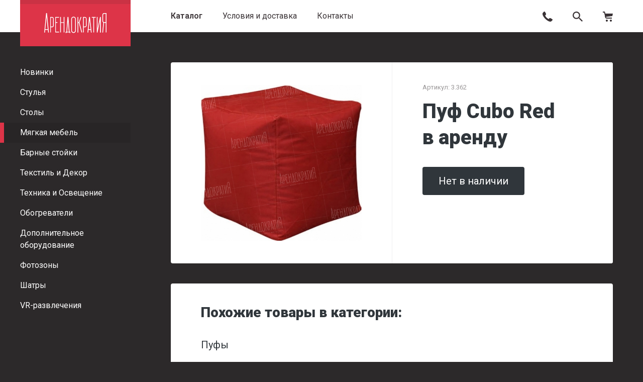

--- FILE ---
content_type: text/html; charset=UTF-8
request_url: https://www.arendokratia.ru/product/362
body_size: 4946
content:
<!DOCTYPE html>
<html xmlns="http://www.w3.org/1999/xhtml" xml:lang="ru" lang="ru">
    <head>
    	<meta http-equiv="Content-Type" content="text/html; charset=utf-8"/>
    	<title>Пуф Cubo Red в аренду</title>
      	<base href="https://www.arendokratia.ru/"/>
      	<meta name="viewport" content="width=device-width, initial-scale=1"/>
      	<link rel="canonical" href="https://www.arendokratia.ru/product/362"/>        
        
        <!-- Google Tag Manager -->
        <script>(function(w,d,s,l,i){w[l]=w[l]||[];w[l].push({'gtm.start':
        new Date().getTime(),event:'gtm.js'});var f=d.getElementsByTagName(s)[0],
        j=d.createElement(s),dl=l!='dataLayer'?'&l='+l:'';j.async=true;j.src=
        'https://www.googletagmanager.com/gtm.js?id='+i+dl;f.parentNode.insertBefore(j,f);
        })(window,document,'script','dataLayer','GTM-P6MHDFH');</script>
        <!-- End Google Tag Manager -->
        
        <script src="static/jquery.min.js?v2020-01-04"></script>
      	<script src="static/sticky-sidebar.js"></script>
    	<script src="static/ResizeSensor.js"></script>
        <script src="static/default.js?v2020-07-19"></script>
      	<script src="static/screen.js?v2022-01-01"></script>
        
      	<script src="static/lazyload.min.js?v2020-01-04"></script>
        <script src="https://mod.calltouch.ru/init.js?id=6g8jds2u"></script>
      	<link href="static/screen.css?v2022-11-01" rel="stylesheet" type="text/css" />
      	
        <link href="static/favicon.png" rel="icon" type="image/png"/>
        <link href="static/manifest.json" rel="manifest"/>
        <link rel="alternate" media="only screen and (max-width: 640px)" href="https://m.arendokratia.ru/product/362"/>
      
        <meta name="theme-color" content="#2c292a"/>
      	<meta name="description" content=""/>
      	<meta name="image" content="https://www.arendokratia.ru/static/share1.jpeg"/>
        <meta name="twitter:card" content="summary"/>
        <meta name="twitter:title" content="Пуф Cubo Red в аренду"/>
        <meta name="twitter:description" content=""/>
        <meta property="og:title" content="Пуф Cubo Red в аренду"/>
        <meta property="og:description" content=""/>
        <meta property="og:url" content="https://www.arendokratia.ru/product/362"/>
        <meta property="og:site_name" content="АрендократиЯ"/>
        <meta property="og:locale" content="ru_RU"/>
      
        <meta name="twitter:image:src" content="https://www.arendokratia.ru/static/share1.jpeg"/>
        <meta property="og:type" content="website"/>
        <meta property="og:image" content="https://www.arendokratia.ru/static/share1.jpeg"/>
        

    </head>
    <body>
        <!-- Google Tag Manager (noscript) -->
        <noscript><iframe src="https://www.googletagmanager.com/ns.html?id=GTM-P6MHDFH"
        height="0" width="0" style="display:none;visibility:hidden"></iframe></noscript>
        <!-- End Google Tag Manager (noscript) -->        
        <svg xmlns="http://www.w3.org/2000/svg" width="0" height="0"><symbol id="arr-prev-next" viewBox="0 0 24 44"><path d="M21.867 24.108L2.691 43.284.569 41.163l19.177-19.177L.596 2.837 2.718.716 24.002 22l-2.121 2.121-.014-.013z"/></symbol><symbol id="play" viewBox="0 0 100 100"><path d="M 90,50 10,90 10,10 z"></path></symbol><symbol id="info" viewBox="0 0 510 510"><path d="M229.5,382.5h51v-153h-51V382.5z M255,0C114.75,0,0,114.75,0,255s114.75,255,255,255s255-114.75,255-255S395.25,0,255,0z M255,459c-112.2,0-204-91.8-204-204S142.8,51,255,51s204,91.8,204,204S367.2,459,255,459z M229.5,178.5h51v-51h-51V178.5z"/></symbol><symbol id="delete" viewBox="0 0 16 16"><path d="M2,5 L14,5 L14,13 C14,14.1045695 13.1045695,15 12,15 L4,15 C2.8954305,15 2,14.1045695 2,13 L2,5 Z M2,2 L14,2 C14.5522847,2 15,2.44771525 15,3 C15,3.55228475 14.5522847,4 14,4 L2,4 C1.44771525,4 1,3.55228475 1,3 C1,2.44771525 1.44771525,2 2,2 Z M5.5,0 L10.5,0 C10.7761424,-5.07265313e-17 11,0.223857625 11,0.5 C11,0.776142375 10.7761424,1 10.5,1 L5.5,1 C5.22385763,1 5,0.776142375 5,0.5 C5,0.223857625 5.22385763,5.07265313e-17 5.5,0 Z M5.5,7 C5.22385763,7 5,7.22385763 5,7.5 L5,12.5 C5,12.7761424 5.22385763,13 5.5,13 C5.77614237,13 6,12.7761424 6,12.5 L6,7.5 C6,7.22385763 5.77614237,7 5.5,7 Z M10.5,7 C10.2238576,7 10,7.22385763 10,7.5 L10,12.5 C10,12.7761424 10.2238576,13 10.5,13 C10.7761424,13 11,12.7761424 11,12.5 L11,7.5 C11,7.22385763 10.7761424,7 10.5,7 Z"/></symbol><symbol id="shopcart" viewBox="0 0 20 20"><path d="M20 4H5L4 0H0v2h2.5L4 7.5C4 14.028 7.002 14 8 14l10 .028V12H8c-1.5 0-1.5-.65-1.5-.997 0-.232.117-.485.66-.605L19 9l1-5zm-4 12c-1.125 0-2 .875-2 2s.875 2 2 2 2-.875 2-2-.875-2-2-2zm-8 0c-1.125 0-2 .875-2 2s.875 2 2 2 2-.875 2-2-.875-2-2-2z"/></symbol><symbol id="menu" viewBox="0 0 459 459"><path d="M0,382.5h459v-51H0V382.5z M0,255h459v-51H0V255z M0,76.5v51h459v-51H0z"/></symbol><symbol id="close" viewBox="0 0 357 357"><polygon points="357,35.7 321.3,0 178.5,142.8 35.7,0 0,35.7 142.8,178.5 0,321.3 35.7,357 178.5,214.2 321.3,357 357,321.3 214.2,178.5 "/></symbol><symbol id="search" viewBox="0 0 446.25 446.25"><path d="M318.75,280.5h-20.4l-7.649-7.65c25.5-28.05,40.8-66.3,40.8-107.1C331.5,73.95,257.55,0,165.75,0S0,73.95,0,165.75 S73.95,331.5,165.75,331.5c40.8,0,79.05-15.3,107.1-40.8l7.65,7.649v20.4L408,446.25L446.25,408L318.75,280.5z M165.75,280.5 C102,280.5,51,229.5,51,165.75S102,51,165.75,51S280.5,102,280.5,165.75S229.5,280.5,165.75,280.5z"/></symbol><symbol id="expand" viewBox="0 0 459 459"><path d="M229.5,71.4l81.6,81.6l35.7-35.7L229.5,0L112.2,117.3l35.7,35.7L229.5,71.4z M229.5,387.6L147.9,306l-35.7,35.7L229.5,459 l117.3-117.3L311.1,306L229.5,387.6z"/></symbol><symbol id="phone" viewBox="0 0 20 20"><path d="M2.936.238c.948-.567 1.707 0 2.023.442.758 1.199 1.39 2.587 2.086 3.849.126.694.126 1.136-.064 1.451-.505.505-1.01 1.01-1.517 1.514-1.137 1.325 5.752 8.14 7.016 7.067a36.5 36.5 0 0 0 1.517-1.577c.316-.127.822-.19 1.454 0 1.327.694 2.654 1.262 3.855 2.082.506.315 1.012 1.072.443 1.956-.57 1.072-1.707 1.703-2.592 2.587C11.47 22.51-2.563 8.504.408 2.825 1.23 2.005 1.862.87 2.936.238z"/></symbol><symbol id="incart" viewBox="0 0 20 20"><path d="M7.5862579,14.0518083 L17.5494659,2.17811946 L19.464577,3.78508849 L9.50136901,15.6587774 L7.89439999,17.5738885 L1,11.7888 L2.60696902,9.87368887 L7.5862579,14.0518083 Z"/></symbol><symbol id="enlarge" viewBox="0 0 357 357"><path d="M51,229.5H0V357h127.5v-51H51V229.5z M0,127.5h51V51h76.5V0H0V127.5z M306,306h-76.5v51H357V229.5h-51V306z M229.5,0v51 H306v76.5h51V0H229.5z"/></symbol><clipPath id="check"><path d="M0,0 L36,0 L36,36 L0,36 L0,0 Z M15.5862579,22.0518083 L10.606969,17.8736889 L9,19.7888 L15.8944,25.5738885 L17.501369,23.6587774 L27.464577,11.7850885 L25.5494659,10.1781195 L15.5862579,22.0518083 Z"/></clipPath><symbol id="alert" viewbox="0 0 16 28"><path d="M3 0h11L8 11.966h8L0 28l4-14H0z"/></symbol><symbol id="chevron" viewbox="0 0 256 256"><polygon points="225.813,48.907 128,146.72 30.187,48.907 0,79.093 128,207.093 256,79.093"/></symbol></svg>
        <header><div class="main_nav">
                <h4 class="logo"><a href=".">АрендократиЯ</a></h4>
    	        <div class="search"><input id="query" autocomplete="off" class="f20" data-empty="Ничего не найдено" placeholder="Поиск &hellip;" type="search" name="query"/><button type="button" tabindex="-1" class="action toggle_search"><svg class="icon"><use xlink:href="#close"/></svg></button></div>
	            <ul><li><b>Каталог</b></li><li><a href="service">Условия и доставка</a></li><li><a href="contact">Контакты</a></li></ul><a id="feedback" class="action" title="Позвонить" href="contact"><svg class="icon"><use xlink:href="#phone"/></svg></a><label for="query" class="action toggle_search"><svg class="icon"><use xlink:href="#search"/></svg></label><a class="action" title="Оформление заказа" href="order"><ins></ins><svg class="icon"><use xlink:href="#shopcart"/></svg></a></div>
            <div class="suggest f20" id="suggest"></div>
        </header><main>
    <nav id="nav" class="sections"><a href="news"><!--noindex-->Новинки<!--/noindex--></a><a href="catalog/arenda-stuliev"><!--noindex-->Стулья<!--/noindex--></a><a href="catalog/arenda-stolov"><!--noindex-->Столы<!--/noindex--></a><a class="current" href="catalog/arenda-myagkoy-mebeli"><!--noindex-->Мягкая мебель<!--/noindex--></a><a href="catalog/arenda-barnyie-stojki"><!--noindex-->Барные стойки<!--/noindex--></a><a href="catalog/arenda-tekstilya"><!--noindex-->Текстиль и&nbsp;Декор<!--/noindex--></a><a href="catalog/arenda-sveta-i-tehniki"><!--noindex-->Техника и&nbsp;Освещение<!--/noindex--></a><a href="catalog/arenda-gazovih-obogrevatelei"><!--noindex-->Обогреватели<!--/noindex--></a><a href="catalog/dopolnitelnoe-oborudovanie"><!--noindex-->Дополнительное оборудование<!--/noindex--></a><a href="catalog/arenda-fotozony"><!--noindex-->Фотозоны<!--/noindex--></a><a href="catalog/shater-arenda"><!--noindex-->Шатры<!--/noindex--></a><a href="catalog/arenda-vr"><!--noindex-->VR-развлечения<!--/noindex--></a></nav>
  <section class="f20"><div class="product" itemscope="itemscope" itemtype="http://schema.org/Product"><div class="product_img carousel"><div class="carousel_image current" id="image-0"><picture><source srcset="//www.arendokratia.ru/media/0ce3d6a0f209a2e50fda5260949e8ac7/530.jpg" media="(min-width: 400px)"/><source srcset="//www.arendokratia.ru/media/0ce3d6a0f209a2e50fda5260949e8ac7/320.jpg" media="(max-width: 400px)"/><img src="//www.arendokratia.ru/media/0ce3d6a0f209a2e50fda5260949e8ac7/530.jpg" alt="Пуф Cubo Red в аренду" itemprop="image"/></picture></div><a data-target="#image-0" title="Пуф Cubo Red, Фото 1" href="product/362"></a><div class="carousel_arrows"><span class="carousel_arr_prev"><svg class="icon"><use xlink:href="#arr-prev-next"/></svg></span><span class="carousel_arr_next"><svg class="icon"><use xlink:href="#arr-prev-next"/></svg></span></div></div><div class="product_info"><h1><span itemprop="name">Пуф Cubo Red</span> в&nbsp;аренду</h1><span itemprop="productID" data-before="Артикул: ">3.362</span><p><button type="button" disabled="disabled">Нет в наличии</button></p></div></div><article><h3>Похожие товары в&nbsp;категории:</h3><nav class="similar"><a href="catalog/arenda-myagkoy-mebeli?filter=9&amp;source=similar">Пуфы</a></nav></article></section>
</main>
<script> var stickySidebar = new StickySidebar('#nav', {topSpacing: 124, minWidth: 1200});</script><footer>
            <address>
                <!--noindex-->
                <span class="copyright">&copy;&nbsp;АрендократиЯ, 2025</span>
                <span>Можно почти всё!</span>
                <!--/noindex-->
            </address>
            <div class="msg"></div>
            <div class="f13 privacy"><span><!--noindex-->Продолжая использовать наш сайт, вы даете согласие на&nbsp;обработку файлов Cookies и&nbsp;других пользовательских данных, в&nbsp;соответствии с&nbsp;<a href="policy">Политикой конфиденциальности</a>.<!--/noindex--></span></div>
        </footer>        <div class="dialog">
      
            <div class="dialog_inner" id="dialog-feedback">
                <article>
                  <div class="feedback f20">
                    <div class="feedback_call call_phone_1">
                        <a href="tel://+ 74951834595">+7 (495) 183-45-95</a>
                      </div>
                    <dl>
                      <dt>Часы работы</dt>
                      <dd>Ежедневно, 10:00&mdash;19:00</dd>
                    </dl>
                    <p class="msg">
                      <a href="https://t.me/arendokratia_bot" target="_blank" rel="nofollow noreferrer" class="telegram" title="Telegram"></a>
                      <a href="https://api.whatsapp.com/send?phone=79637869794" rel="nofollow noreferrer" class="whatsapp" title="WhatsApp">+7 (963) 786-97-94</a>
                    </p>
                  </div>
                </article>
            </div>
            <div class="dialog_inner dialog_inner_flex f20" id="dialog-enlarge"></div>
            <div class="dialog_close"><svg class="icon"><use xlink:href="#close"/></svg></div>
    
        </div>


      	<script src="static/salvattore.min.js"></script>

<!-- Yandex.Metrika counter -->

<script type="text/javascript" >
   (function(m,e,t,r,i,k,a){m[i]=m[i]||function(){(m[i].a=m[i].a||[]).push(arguments)};
   m[i].l=1*new Date();k=e.createElement(t),a=e.getElementsByTagName(t)[0],k.async=1,k.src=r,a.parentNode.insertBefore(k,a)})
   (window, document, "script", "https://mc.yandex.ru/metrika/tag.js", "ym");

   ym(88460343, "init", {
        clickmap:true,
        trackLinks:true,
        accurateTrackBounce:true,
        webvisor:true
   });
</script>
<noscript><div><img src="https://mc.yandex.ru/watch/88460343" style="position:absolute; left:-9999px;" alt="" /></div></noscript>
<!-- /Yandex.Metrika counter -->
  
	</body>
</html>

--- FILE ---
content_type: text/css
request_url: https://www.arendokratia.ru/static/screen.css?v2022-11-01
body_size: 8009
content:
@import url('https://fonts.googleapis.com/css?family=Roboto:900,600,400,300&subset=latin,cyrillic');


@keyframes appear {
  0% {
    transform:scale(0);
  }
  50% {
  	transform:scale(0);
  }
  100% {
    transform:scale(1);
  }
}

@keyframes rotate {
  0% {
    transform:rotate(0deg);
  }
  100% {
    transform:rotate(360deg);
  }
}

@keyframes slideup {
  0% {
    transform:translateY(60px);
    opacity:0;
  }
  50% {
  	opacity:1;
  }
  100% {
    transform:translateY(0);
  }
}

@keyframes fadein {
  0% {
    opacity:0;
  }
  100% {
  	opacity:1;
  }
}

*,*::before,*::after{box-sizing:border-box;-webkit-appearance:none;-moz-appearance:none;-webkit-text-size-adjust:100%;}
a,address,b,body,button,dd,div,dl,dt,fieldset,form,h1,h2,h3,h4,html,i,input,ins,li,menu,ol,p,td,textarea,th,var,ul{margin:0;padding:0;outline:none;text-decoration:none;font-size:1em;font-style:normal;font-weight:400;}
button,fieldset,hr,img,input,textarea{border:none;background-color:transparent;}
li{list-style:none;}

input::-webkit-input-placeholder{color:#9a9798;}
input::-webkit-outer-spin-button,
input::-webkit-inner-spin-button{margin:0;-webkit-appearance:none;-moz-appearance:none;}
input[type="search"]::-ms-clear, 
input[type="search"]::-ms-reveal {  display: none; width : 0; height: 0; }
input[type="search"]::-webkit-search-decoration,
input[type="search"]::-webkit-search-cancel-button,
input[type="search"]::-webkit-search-results-button,
input[type="search"]::-webkit-search-results-decoration { display: none; }

html{height:100%;}
body{background-color:#2c292a;color:#fff;font:16px/24px Roboto,sans-serif;-webkit-font-smoothing:antialiased;text-rendering:optimizeLegibility;}
body > svg{position:absolute;}
button,input,textarea{font-family:Roboto,sans-serif;font-size:inherit;line-height:inherit;}
a{color:inherit;font-weight:inherit;}
b{font-weight:600;}
button[data-after]::after{content:attr(data-after);display:inline-block;padding-left:12px;vertical-align:middle;}
img{width:100%;display:block;float:left;height:auto;}
h1{font-size:60px;line-height:80px;font-weight:900;margin-bottom:40px;width:100%;max-width:880px;}
h2{font-size:40px;line-height:52px;font-weight:900;margin-bottom:32px;width:100%;}
h2:not(:first-child){margin-top:80px}
h3{font-size:28px;line-height:36px;font-weight:900;margin-bottom:24px;width:100%;}
h3:not(:first-child){margin-top:40px}
hr{background-color:#efeff0;width:100%;margin:0;height:1px;}
p + p{margin-top:1.6em;}
p:empty{display:none;}

.rub{white-space:nowrap;}
.rub:not(:empty)::after{content:"\a0\20bd";display:inline-block;text-decoration:inherit;}
.icon{display:inline-block;position:relative;width:20px;height:20px;vertical-align:middle;pointer-events:none;fill:currentColor}

.indicator{display:none;}
.hide{display:none!important;}
.hide + .indicator{display:block;}

.dashed{display:flex;}
.dashed + .dashed{margin-top:.4em;}
.dashed::before{content:"\2014";margin-right:12px;}

.tmb{position:relative;background-repeat:no-repeat;background-position:center;background-size:cover;background-color:rgba(54,48,59,.05);padding:4px;overflow:hidden;border-radius:4px;display:flex;align-items:center;width:44px;height:44px;min-width:44px;}
.tmb80{min-width:80px;height:80px;padding:8px;}
.tmb120{min-width:120px;height:120px;padding:12px;}
.tmb img{position:relative;z-index:-1;outline:999px solid #fff;border-radius:2px;}
.tmb_current::after{content:"";position:absolute;bottom:0;left:0;width:100%;height:4px;background-color:#dd3448;z-index:1;}

.msg{margin-top:28px;max-height:60px;color:#fff;display:flex;}
.msg a{min-width:60px;height:60px;padding:0 20px 0 56px;line-height:60px;border-radius:30px;background-repeat:no-repeat;background-color:#dd3448;text-align:center;}
.msg a:empty{padding:0;}
.msg a + a{margin-left:24px;}

.disabled{opacity:.5;transition:opacity .25s;}

.instagram{background-image:url('msg.png');background-position:0 0;}
.facebook{background-image:url('msg.png');background-position:-40px 0;}
.telegram{background-image:url('msg.png');background-position:-120px 0;}
.whatsapp{background-image:url('msg.png');background-position:-180px 0;}

header{color:#3a3336;min-width:1024px;z-index:9;top:0;left:0;right:0;position:fixed;white-space:nowrap;display:flex;flex-direction:column;user-select:none;} 
main{display:flex;align-items:flex-start;margin-top:124px;min-height:calc(100vh - 225px);border-bottom:1px solid #141414;}
section{padding:0 60px 80px;flex:auto;max-width:1680px;overflow-x:hidden;}
section:only-child{max-width:none;padding-left:80px;padding-right:80px;}
section > h2,
section > p{max-width:700px;}
article{background-color:#fff;border-radius:4px;display:flex;width:100%;max-width:1304px;flex-wrap:wrap;color:#30363b;overflow:hidden;}
article + article,
.product + article{margin-top:40px;}
article h1,
.contacts h1,
.product h1,
.stack_group h1{margin-bottom:32px;font-size:40px;line-height:52px;}
article h3{margin:40px 60px 32px;}

footer{width:100%;align-items:flex-start;padding:40px 60px 40px 40px;border-top:1px solid #3d3d3d;color:#9a9798;display:flex;}
address{width:260px;white-space:nowrap;padding:8px 0;}

.copyright{display:block;color:#fff;}

footer .msg{flex:auto;height:40px;margin:0 40px;white-space:nowrap;}
footer .msg a{line-height:40px;min-width:40px;height:40px;padding:0 20px;border-radius:20px;background-size:160px 40px;background-color:rgba(0,0,0,.1);}
footer .msg a + a{margin-left:20px;}

footer .privacy a{color:#fff;white-space:nowrap;}

/* Main nav START */

.logo{width:0;min-width:220px;min-height:72px;position:absolute;text-align:center;background-repeat:no-repeat;background-color:#dd3448;background-size:100% 8px,auto;background-image:linear-gradient(rgba(44,41,42,.1),rgba(44,41,42,.1)),url('logo.svg');background-position:top,center;height:92px;z-index:2;transition-property:height,background-size;transition-duration:.25s;transition-delay:.25s;text-indent:-9999px;overflow:hidden;white-space:nowrap;}
.logo a{position:absolute;left:0;top:0;bottom:0;right:0;}

.main_nav{display:flex;padding:0 40px;height:64px;min-height:64px;line-height:64px;background-color:#fff;box-shadow:0 0 8px #2c292a;overflow-x:hidden;}
.main_nav ul{flex:auto;overflow:hidden;position:relative;order:2;padding:0 40px;}
.main_nav li{display:inline-block;}
.main_nav li + li{margin-left:40px;}
.main_nav a{display:inline-block;}
.main_nav .action{padding:0 20px;margin-left:0;flex:none;cursor:pointer;position:relative;order:3;}
.main_nav .action ins{left:100%;position:absolute;margin-left:-12px;color:#dd3448;}
.main_nav a.action ins:not(:empty) + .icon{fill:#dd3448;}
.main_nav b.action{pointer-events:none;}
.main_nav b.action ins{display:none;}

/* Main nav END */

/* SearchBox START */

.search{min-width:0;width:0;flex:none;order:1;overflow:hidden;padding-left:300px;margin-right:-40px;display:flex;visibility:hidden;}
.search input{flex:auto;}
.search .action{color:#9a9798;}
.search .loading + .action{color:#fff;cursor:default;}
.search .loading + .action::before{content:"";width:20px;height:20px;top:50%;margin-top:-10px;border-radius:50%;position:absolute;border:2px solid #9a9798;z-index:1;clip:rect(auto, 10px, auto, auto);animation:rotate 1s linear infinite;}

.suggest{width:100%;border-top:1px solid #efeff0;display:none;flex:auto;overflow:auto;padding:20px 0;background-color:#fff;}
.suggest .empty{padding:20px 60px 40px 340px;font-size:40px;line-height:52px;opacity:.3;font-weight:300;display:block;}

.suggest a{padding:20px 40px 20px 340px;display:flex;width:100%;position:relative;z-index:1;transition:background-color .1s}
.suggest a:hover,
.suggest .focused{background-color:#fafafa;}
.suggest a:active{background-color:#eee;}

.suggest_disabled a{pointer-events:none;opacity:.5;}

/* SearchBox END */

/* ItemBox START */

.item{display:flex;flex-direction:column;justify-content:space-between;white-space:nowrap;overflow:hidden;flex:auto;margin-left:20px;}
.item .rub{font-size:16px;line-height:24px;}
.item b,
.item small{overflow:hidden;text-overflow:ellipsis;}
.item small{color:#9a9798;font-size:13px;line-height:20px;}

.roller{line-height:1;display:flex;flex-direction:column;height:24px;}
.roller > *{transition:transform .25s;}
.roller__switched > *{transform:translateY(-100%);}

/* ItemBox END */

/* Index START */
.homepage{background-size:cover;position:relative;background-position:center;background-attachment:fixed;min-height:100vh;border-bottom:1px solid #141414;}
.homepage:first-of-type{min-height:100vh;}
.homepage::before{content:"";position:absolute;left:0;top:0;right:0;bottom:0;background-color:#000;opacity:.6;}
.homepage section{min-height:100vh;max-width:1280px;margin:0;padding:164px 80px 40px;display:flex;flex-wrap:wrap;position:relative;position:sticky;top:0;z-index:1;}
.homepage h1,
.homepage h2,
.homepage h3{margin-bottom:0;width:50%;padding-right:40px;font-size:60px;line-height:80px;}
.homepage .usp{width:50%;padding-left:40px;margin-top:16px;}

/* Index END */


/* Catalog nav START */

.sections{width:260px;min-width:260px;margin-right:20px;margin-bottom:80px;}
.sections .current,
.sections b{background:linear-gradient(#dd3448,#dd3448) 0 0 no-repeat rgba(0,0,0,.1);background-size:8px 100%;}
.sections a,
.sections b{display:block;padding:8px 20px 8px 40px}
.inner-wrapper-sticky{padding-bottom:80px;min-width:260px;max-width:260px;}

/* Catalog nav END */

/* Filters START */

.filter:empty{display:none;}
.filter{padding:16px 0 16px;font-size:16px;line-height:1;}
.filter a{margin:0 20px 20px 0;display:inline-block;position:relative;white-space:nowrap;border-radius:20px;padding:12px 20px;background-color:rgba(0,0,0,.3);transition:background-color .15s;}
.filter a:hover{background-color:rgba(0,0,0,.5);}
.filter .current{font-weight:600;pointer-events:none;background-color:rgba(0,0,0,.1);}
.filter_name::before{content:":";}

.filter .longterm{padding-left:36px;}
.filter .longterm::before{content:"";background-color:#58d18c;position:absolute;width:12px;height:12px;border-radius:50%;top:50%;left:16px;margin-top:-6px;}

/* Filters END */

/* Catalog START */

.catalog{display:flex;padding-top:16px;animation:.25s ease 0s 1 fadein;user-select:none;}

.column{display:flex;flex-direction:column;flex:1 1 auto;width:0;max-width:360px;}
.column + .column{margin-left:40px;}

.column-wrapper{flex:auto;min-height:0;position:relative;}
.column-wrapper::after{content:"";bottom:0;top:40px;left:0;right:0;background-color:rgba(0,0,0,.1);position:absolute;border-radius:4px}
.column-wrapper:only-child::after{display:none;}

.card{background-color:#efeff0;border-radius:4px;}
.card + .card{margin-top:40px;}

.stack_card{display:flex;flex-direction:column;font-size:20px;line-height:28px;overflow:hidden;background-color:#fff;color:#3a3336;position:relative;}
.stack_card_img{position:relative;padding-top:100%;overflow:hidden;} 
.stack_card_img::after{content:"";position:absolute;left:0;top:0;right:0;bottom:0;background:linear-gradient(to top,#000,transparent);opacity:.5;}
.stack_card_img img{position:absolute;left:50%;top:50%;min-height:101%;min-width:101%;width:auto; height:auto;transform:translate(-50%,-50%);transition:transform .25s;}
.stack_card:hover .stack_card_img img{transform:translate(-50%,-50%) scale(1.05);}
.stack_card_desc{padding:16px 24px;display:flex;flex-direction:column;}
.stack_card_desc small{color:#9a9798;font-size:13px;line-height:20px;}
.stack_card_desc a{font-weight:600;margin:4px 0 8px;}
.stack_card_desc a::after{content:"";position:absolute;left:0;top:0;right:0;bottom:0;z-index:1;}


.pane{color:#9a9798;position:relative;min-height:44px;transition:background-color .1s}
.pane + .pane,
.more{margin-top:1px;}
.more{background-color:#fff;}
.pane:first-child .details{border-top-left-radius:4px;border-top-right-radius:4px}
.pane:last-child .details,
.more{border-bottom-left-radius:4px;border-bottom-right-radius:4px;}

.pane:hover .details,
.more:hover{background-color:#fafafa;}
.pane:hover label .icon{opacity:.3;}
.pane:hover:active .details,
.more:active{background-color:#eee;}

.pane:hover input:not(:checked) + .details::after{color:#fafafa;}
.pane:active input:not(:checked) + .details::after{color:#eee;}

.card input{position:absolute;opacity:0;width:0;height:0;overflow:hidden;z-index:-1;}
.card input:not(:checked) + .more ~ .pane, 
.card input:checked + .more{display:none;}

.pane label{position:absolute;left:0;top:0;height:100%;width:100%;z-index:1;opacity:1;transition:opacity .15s ease .1s;cursor:pointer;display:flex;justify-content:space-between;align-items:center;padding:0 24px}
.pane label .icon{opacity:0;transition:opacity .1s}
.more label{justify-content:center;}

.pane button{opacity:.5;height:52px;flex:1;}
.pane button .icon{width:16px;height:16px;margin-right:-4px}
.pane button:not(:disabled):hover{opacity:1;z-index:1;cursor:pointer;}
.pane button:not(:disabled):active{background-color:#eee}

.details{overflow:hidden;background-color:#fff;position:relative;padding:16px 24px;display:flex;flex-direction:column;min-height:76px;justify-content:center;white-space:nowrap;}
.details::after{content:"";display:none;pointer-events:none;position:absolute;z-index:2;left:60px;top:12px;width:12px;height:12px;border-radius:50%;background-color:#dd3448;color:#fff;border:2px solid #fff;}
.details a{color:#3a3336;display:flex;flex-direction:column;justify-content:space-between;padding:0 44px 0 60px;}
.details a::before{content:"";background-color:#fff;position:absolute;left:-8px;top:-8px;right:-8px;border-radius:4px;z-index:-1;box-shadow:0 0 1px rgba(0,0,0,.1), 0 8px 24px rgba(0,0,0,.08);pointer-events:none;bottom:-52px;opacity:0;transform:scale(.95)}
.details .buttons{position:absolute;line-height:16px;top:100%;left:-8px;right:-8px;opacity:0;border-radius:0 0 4px 4px;background-image:linear-gradient(#efeff0,#efeff0),linear-gradient(#efeff0,#efeff0);background-repeat:no-repeat;background-position:top center;background-size:100% 1px,1px 100%;overflow:hidden;display:flex;}

.details .details_img{flex:none;position:relative;border-radius:4px;overflow:hidden;pointer-events:none;min-height:0;width:0;opacity:0;transition-property:width,opacity,transform;transition-duration:.25s,.1s,.1s;will-change:width;}
.details .details_img::before{content:"";position:absolute;left:50%;top:50%;margin:-8px 0 0 -8px;width:16px;height:16px;border-width:2px;border-style:solid;z-index:1;clip:rect(auto, 8px, auto, auto);border-radius:50%;animation:rotate 1s linear infinite;}
.details .details_img img{position:relative;z-index:1;}
.details [itemprop="productID"],
.details [itemprop="description"]{display:none;pointer-events:none;position:relative;text-overflow:ellipsis;overflow:hidden;z-index:1;}
.details [itemprop="productID"]{margin:4px 0 12px;}
.details [itemprop="description"]{margin:20px 0 4px;}
.details [itemprop="name"]{text-overflow:ellipsis;overflow:hidden;}
.details [itemprop="offers"]{line-height:24px;font-size:16px;}

.pane input:checked ~ label{pointer-events:none;opacity:0;transition-delay:0s;z-index:-1;}

.pane input:checked + .details::after{width:36px;height:36px;left:auto;right:12px;animation:.25s ease appear;clip-path:url(#check);-webkit-clip-path:url(#check);}
.pane input:checked + .details a{flex-direction:row;padding:0;font-weight:600;font-size:20px;line-height:28px;}
.pane input:checked + .details .details_img{opacity:1;width:100%;}
.pane input:checked + .details [itemprop="offers"]{line-height:inherit;font-size:inherit;}
.pane input:checked + .details [itemprop="productID"],
.pane input:checked + .details [itemprop="description"]{display:inline;}
.pane input:checked + .details [itemprop="name"]{margin-right:16px;}

.pane:hover input:checked + .details{overflow:visible;z-index:3;background-color:#fff;}
.pane:hover input:checked + .details .buttons{opacity:1;transition:opacity 0s ease .1s;}
.pane:hover input:checked + .details a::before{opacity:1;pointer-events:auto;transform:scale(1);transition:transform .1s;}
.pane:hover input:checked + .details .details_img{transform:scale(1.05)}

.progress{pointer-events:none;}
.progress .icon{visibility:hidden;}
.progress::before{content:"";position:absolute;width:16px;height:16px;border-width:2px;border-style:solid;z-index:1;clip:rect(auto, 8px, auto, auto);border-radius:50%;animation:rotate 1s linear infinite;}

.in_cart .details::after{display:block;}
.in_cart .details a::before{box-shadow:0 0 1px rgba(0,0,0,.1),0 8px 24px rgba(240,92,104,.4);}

/* Catalog END */


.product_info .expand{display:none;}


/* Scrollbox START */

.scrollbox{width:100%;overflow-x:auto;overflow-y:hidden;display:flex;position:relative;z-index:1;padding:0 60px 32px 28px;white-space:nowrap;overflow:-moz-scrollbars-none!important;flex-wrap:wrap;}
.scrollbox::-webkit-scrollbar{display:none}
.scrollbox li{margin:32px 0 0 32px;border-radius:4px;background-size:cover;background-position:center;}

/* Scrollbox END */

/* Shopcart START */

.confirm{margin:40px 0;display:flex;width:100%;align-items:center;}
.confirm button,
.confirm .button{background-color:#dd3448;height:56px;line-height:56px;text-align:center;border-radius:4px;padding:0 32px;color:#fff;cursor:pointer;white-space:nowrap;}

.privacy{display:flex;align-items:center;max-width:480px;}
.privacy .icon{margin-right:12px;flex:none;}

.shopcart{margin-bottom:40px;}
.shopcart fieldset{padding:32px 0 40px;width:50%;}
.shopcart p{padding:0 40px;position:relative;}
.shopcart input:not([type="radio"]) ~ label{position:absolute;color:#9a9798;font-size:13px;left:0;top:0;margin:0 40px;pointer-events:none;transition:all .15s}
.shopcart input:not([type="number"]){background-image:linear-gradient(#30363b,#30363b),linear-gradient(#dedede,#dedede);background-position:bottom;background-repeat:no-repeat;background-size:0 2px, 100% 1px;line-height:32px;height:32px;margin-top:24px;width:100%;transition:background-size .15s;text-overflow:ellipsis;}
.shopcart input[type="radio"]{position:absolute;width:0;height:0;opacity:0;pointer-events:none;z-index:-1;left:-9999px;}
.shopcart input[type="submit"]{display:none;}
.shopcart input:focus{background-size:100% 2px, 100% 1px;}
.shopcart input:valid:focus + label{color:#30363b;}
.shopcart input:not([type="date"]):invalid + label{top:24px;font-size:16px;line-height:32px;}
.shopcart table{width:100%;border-collapse:collapse;table-layout:fixed;white-space:nowrap;}
.shopcart table a{position:relative;z-index:1;display:flex;}
.shopcart table button{padding:8px 12px;margin:-8px 0;cursor:pointer;opacity:0;transition:opacity .1s}
.shopcart table button .icon{width:16px;}
.shopcart table input{border:1px solid #dedede;border-radius:4px;height:32px;text-align:center;padding:0 4px;}
.shopcart table input:focus{border-color:#30363b;box-shadow:0 0 0 1px #30363b}
.shopcart table input:focus + button,
.shopcart tr:hover button{opacity:.3}
.shopcart tr button:hover{opacity:1;}
.shopcart td{vertical-align:top;padding:32px 40px;line-height:32px;}
.shopcart td + td{padding-left:0;padding-top:54px;text-align:right;}
.shopcart tbody td{border-bottom:1px solid #efeff0;}
.shopcart tfoot td{padding:20px 40px;font-weight:600;}

.radio{content:"";flex:none;width:20px;height:20px;margin-right:16px;color:#9a9798;border:2px solid;position:relative;border-radius:50%;}
.radio::after{content:"";position:absolute;width:0;height:0;transform:translate(-50%,-50%);left:50%;top:50%;border-radius:50%;border:0 solid;transition:border-width .15s;}

.delivery-options{display:flex;flex-direction:column;}
.delivery-options label{display:flex;align-items:center;cursor:pointer;}
.delivery-options label ~ label{margin-top:16px;}
.delivery-options input:checked + label .radio{color:#dd3448;}
.delivery-options input:checked + label .radio::after{border-width:5px;}

/* Shopcart END */

/* Chips START */

.chip{display:flex;justify-content:flex-start;align-items:center;white-space:nowrap;}
.chip > *{overflow:hidden;text-overflow:ellipsis;}
.chip > *:last-child{flex:none;}

.chips{width:100%;float:left;clear:both;margin-top:16px;}
.chips:first-child{margin-top:-8px;}
.chips .chip{background-color:#fafafa;font-size:13px;height:32px;line-height:1;border-radius:16px;padding:0 12px;float:left;margin:8px 8px 0 0;max-width:200px;transition:background-color .15s;overflow:hidden;text-overflow:ellipsis;}
.chips .chip:hover{background-color:#eee;}

/* Chips END */

/* Review START */

.review{display:flex;max-width:760px;}
.review + .review{margin-top:40px;}
.review img{border-radius:60px;overflow:hidden;margin-right:40px;flex:none;max-width:120px;}
.review dt{font-size:20px;line-height:28px;margin-bottom:12px;}
.review dt small{font-size:16px;opacity:.5;display:block}

/* Review END */

/* Contacts START */

.contacts{background-color:#fff;border-radius:4px;display:flex;flex-wrap:wrap;color:#30363b;overflow:hidden;position:relative;z-index:2;width:480px;max-width:480px;float:right;padding:40px;box-shadow:0 0 1px rgba(0,0,0,.2),0 8px 24px rgba(0,0,0,.08);}
.contacts dt{color:#9a9798;font-size:13px;}
.contacts dd + dt{margin-top:20px;}

.map{position:fixed;left:0;top:0;right:0;bottom:0;z-index:1;}


/* Contacts END */


/* Tel dialog START */

.feedback{padding:60px;}
.feedback dt{color:#9a9798;font-size:13px;}
.feedback_call{font-size:60px;line-height:80px;font-weight:900;white-space:nowrap;margin-bottom:20px;}

/* Tel dialog END */


/* Dialog START */

.dialog_close{position:fixed;z-index:1;top:0;right:0;left:0;bottom:0;text-align:right;padding:32px;background-color:rgba(0,0,0,.7);color:#fff;}
.dialog{display:none;flex-direction:column;align-items:center;position:fixed;z-index:10;top:0;bottom:0;left:0;right:0;overflow:auto;padding:0 84px;}
.dialog::before,
.dialog::after{content:"";min-height:40px;flex:auto;}
.dialog_inner{position:relative;flex:auto;z-index:2;min-width:660px;max-width:1200px;animation:.25s ease 0s 1 slideup}
.dialog_inner_flex{width:100%;display:flex;min-height:max-content;}

/* Dialog END */


.alert{position:absolute;padding:24px;top:100%;right:0;margin:16px;z-index:-1;border-radius:4px;box-shadow:0 0 1px 0 rgba(0,0,0,.1),0 8px 24px 0 rgba(0,0,0,.08);background-color:#dd3448;color:#fff;display:flex;align-items:flex-start;}

.alert_icon{width:20px;height:28px;margin-right:16px;}
.alert_title{display:block;padding-bottom:8px;}
.alert_close{display:flex;width:40px;height:40px;padding:12px;position:relative;margin:-24px -24px 0 12px;cursor:pointer;}
.alert .icon{width:100%;height:100%;}


/* Custom Window states */

.active_search,
.active_dialog{overflow:hidden;}

.active_search .alert,
.active_search jdiv,
.active_dialog jdiv,
.active_search .ya-chat-widget,
.active_dialog .ya-chat-widget{display:none!important;transform:translateX(200%);}

.active_search header{max-height:100vh;}
.active_search .main_nav a{display:none;}
.active_search .search{width:100%;visibility:visible;margin-right:80px;}
.active_search .search .action::after{content:"";opacity:.7;position:fixed;cursor:default;top:0;right:0;bottom:0;left:0;z-index:-1;background-color:#000;}
.active_search .search .loading + .action svg{visibility:hidden;}
.active_search .suggest{display:block;}
.active_search .suggest:empty{display:none;}

.active_dialog .dialog{display:flex;}

.shrink .logo{height:72px;background-size:100% 4px,auto;transition-delay:0s;}


.hpc{display: grid;grid-gap: 40px;width: 100%;margin-top: -80px;margin-bottom: 120px;}
.hpc-caption{}
.hpc-grid{overflow: hidden;display: grid;grid-template-columns: repeat(4, 1fr);grid-gap: 40px;}
.hpc-card{border-radius: 4px;overflow: hidden;display: flex;flex-direction: column;break-inside: avoid;}
.hpc-card-top{color: #fff;background-color: #3a3336;padding: 40px 16px 16px;position: relative;display: flex;align-items: flex-end;overflow: hidden;}
.hpc-card-top::before{content: "";flex: none;padding-top: 50%;width: 0;}
.hpc-card-top img{position: absolute;top: 0;left: 0;width: 100%;height: 100%;z-index: 1;object-fit: cover;object-position: center;opacity: .5;transition: transform .25s;}
.hpc-card-top a{position: relative;z-index: 1;font-size: 20px;line-height: 28px;font-weight: 600;}
.hpc-card-top a::after{content: "";position: absolute;top: 0;left: 0;right: 0;bottom: 0;z-index: 1;margin: -999px;}
.hpc-card-bottom{background-color: #fff;color: #3a3336;padding: 16px 16px 24px;display: none;}
.hpc-card-bottom ul li + li{margin-top: 8px;}
        
.hpc-card:hover .hpc-card-top img{transform: scale(1.1);}

@media screen and (max-width:1800px){
    
  .column:nth-child(4){display:none;}
    .catalog[data-columns] .column:nth-child(4){display: flex;}
}

@media screen and (min-width:640px) and (max-width:1440px){
    
  .product_info .expand{display:flex;justify-content:flex-start;color:#9a9798;align-items:center;margin:-20px -60px -40px;padding:40px 60px;cursor:pointer;}
  .product_info .expand:last-child,
  .product_info .expand:nth-last-child(2){display:none;}
  .product_info .expand:hover{color:inherit;}
  .product_info .expand .icon{width:14px;height:14px;margin-left:12px;}
  .product_info .expand:nth-last-child(n+3) ~ *{display:none;}    
    
}

@media screen and (max-width:1200px){
  
  .logo{height:72px;background-size:100% 4px,auto;}
  .search{padding-left:260px;}
  .main_nav::before,
  .main_nav::after{content:"";order:2;width:0;background-image:linear-gradient(to right,#fff 50%,rgba(255,255,255,0));min-width:40px;position:relative;z-index:1;}
  .main_nav::after{background-image:linear-gradient(to left,#fff 50%,rgba(255,255,255,0));}

  .main_nav ul{overflow-x:auto;margin:0 -40px;overflow:-moz-scrollbars-none!important;}
  .main_nav ul::-webkit-scrollbar{display:none}
  .suggest a,
  .suggest .empty{padding-left:300px;}
  
  .homepage{background-attachment:scroll;min-height:100vh;}
  .homepage section{position:relative;}
  
  main{flex-direction:column;align-items:stretch;} 
  
  .sections{width:100%;white-space:nowrap;overflow:auto;line-height:72px;margin:-60px 0 60px;padding-left:100px;padding-top:12px;border-bottom:1px solid #141414;outline:1px solid #3d3d3d;overflow:-moz-scrollbars-none!important;flex-wrap:wrap;}
  .sections:empty{display:none;}
  .sections::-webkit-scrollbar{display:none}
  .sections a,
  .sections b{display:inline-block;padding:0;margin:0 60px 0 -40px;}
  .sections b,
  .sections .current{background:none;opacity:.5;font-weight:600;}
  .inner-wrapper-sticky{padding:0;max-width:none;}
  .scrollbox{flex-wrap:nowrap;}
  .scrollbox::after{content:"";width:60px;min-width:60px;}
    
  footer{padding-left:60px;}
  address{width:240px;}
  
}

@media screen and (min-width:1201px){

  .scrollbox li{overflow:hidden;position:relative;}
  .hide_after > *[data-n]{display:none;cursor:pointer;}
  .hide_after > *[data-n-current],
  .hide_after > *[data-n]:last-child{display:initial;}
  .hide_after > *[data-n-current] ~ *[data-n]{display:none;}
  .hide_after > *[data-n]::before{content:"+" attr(data-n);position:absolute;z-index:1;top:0;right:0;bottom:0;left:0;color:#fff;font-size:28px;font-weight:400;display:flex;align-items:center;justify-content:center;background-color:rgba(0,0,0,.5);}

  
}

@media screen and (max-width:639.98px){
 
    body{font: 16px/24px Roboto,sans-serif;}
    
    article h1, .contacts h1, .product h1, .stack_group h1 {font-size: 28px;line-height: 36px;font-weight: 900;margin-bottom: 20px;}
    header{min-width: 0;}
    .main_nav{padding: 0 20px;}
    .main_nav ul{display: none;}
    footer{overflow: hidden;}
    
    
    .sections{display: none;}
    
    main{min-height: 0;margin-top: 64px;}
    
    .filter{display: flex;flex-wrap: nowrap;padding: 0;margin: 0 -20px 20px;padding: 0 20px;overflow: auto;}
    .filter::after{content: "";flex: none;width: 8px;}
    .filter > a{margin: 0 12px 0 0;}
    
    section{padding: 32px 20px 60px;}
    section > h1 {font-size: 32px;line-height: 40px;}
    
    .card + .card{margin-top: 12px;}
    
    .card input{position:absolute;opacity:0;width:0;height:0;overflow:hidden;z-index:-1;}
    .card input:checked + .pane{display:flex;flex-direction:row-reverse;}

    .product{background-color:#fff;border-radius:4px;position:relative;color:#30363b;padding:20px 16px;overflow:hidden;display: flex;flex-direction: column;}
    .product_img{padding:16px 0;}
    .product_img img{max-width:100%;margin:auto;}
    .carousel_image ~ .carousel_image{display:none;}
    .carousel_arrows,
    .carousel_arr_prev,
    .carousel_arr_next{display:none;}
    .product_info{display:flex;flex-direction:column;}
    .product_info [itemprop="productID"]{color:#757575;margin-bottom:12px;display:block;font-size:13px;line-height:20px;order:-1;}
    .product_info [itemprop="productID"]::before{content:attr(data-before);}
    .product_info button,
    .stack_img button{width:100%;max-height:56px;height:56px;color:#fff;background-color:#dd3448;font-size:20px;border-radius:4px;}
    .product_info button:disabled{background-color:#30363b;}

    .product_info dl{margin-top:20px;}
    .product_info dt{color:#757575;font-size:13px;line-height:24px;}
    .product_info dd:first-letter,
    .product_info dt:first-letter{text-transform:uppercase;}
    .product_info dd:not(:last-of-type){margin-bottom:16px;}

    .player-button{width:100%;max-height:56px;height:56px;color:#fff;background-color:#30363b;font-size:16px;border-radius:4px;display:flex;align-items:center;justify-content:center;}
    .player-button .icon{width: 28px;height:28px;margin-right:12px;}

    .similar a{display:block;margin-top:12px;}
    .similar a:first-child{margin-top:20px;}

    
    
    .catalog[data-columns]::before{content: '1 .column.size-1of1';}
    
}

@media screen and (min-width:640px){
    
    
    
.f13{font-size:13px;line-height:20px;}
.f16{font-size:16px;line-height:24px;}
.f20{font-size:20px;line-height:28px;}
.f28{font-size:28px;line-height:36px;}
    
    /* Product START */
    
    
.product{background-color:#fff;border-radius:4px;display:flex;width:100%;max-width:1304px;flex-wrap:wrap;color:#30363b;overflow:hidden;}

.product_img{flex:auto;padding:40px 60px;position:relative;z-index:1;width:50%;display:flex;justify-content:center;min-height:0;align-self:flex-start;flex-wrap:wrap;}
.product_img img{border-radius:4px;}

.carousel a{height:0;order:1;opacity:.2;padding:4px;border:4px solid #fff;background-clip:padding-box;border-radius:50%;background-color:#2c292a;margin:24px 0 -16px;}
.carousel a:only-of-type,
.carousel a:only-of-type ~ .carousel_arrows{display:none;}
.carousel_image{display:none;flex:auto;justify-content:center;align-items:center;width:100%;max-height:530px;}
.carousel_image::before{content:"";width:0;padding-top:100%;}

.carousel .current,
.carousel_image:only-of-type{display:flex;}
.carousel .current + a{opacity:.6;cursor:default;}

.carousel_arrows{position:absolute;top:0;left:50%;width:100%;max-width:704px;transform:translateX(-50%);padding:0 20px 24px;height:100%;display:flex;justify-content:space-between;align-items:center;z-index:-1;}
.carousel_arr_prev,
.carousel_arr_next{opacity:0;transition:opacity .1s;}
.carousel_arr_prev .icon,
.carousel_arr_next .icon{width:24px;height:44px;}
.carousel_arr_prev .icon{transform:scale(-1);}

.carousel_prev::before,
.carousel_next::after{content:"";width:50%;top:40px;bottom:60px;position:absolute;z-index:1;}
.carousel_prev::before{left:0;}
.carousel_next::after{right:0;}

.carousel_prev ~ .carousel_arrows .carousel_arr_prev,
.carousel_next ~ .carousel_arrows .carousel_arr_next{opacity:.1;}
.carousel_prev:hover ~ .carousel_arrows .carousel_arr_prev,
.carousel_next:hover ~ .carousel_arrows .carousel_arr_next{opacity:.4;}

.product_info{flex:auto;display:flex;flex-direction:column;padding:40px 60px;border-left:1px solid #efeff0;background-color:#fff;width:50%;max-width:520px;}
.product_info button,
.stack_img button{background-color:#dd3448;height:56px;border-radius:4px;padding:0 32px;color:#fff;cursor:pointer;}
.product_info button:disabled{cursor:default;background-color:#30363b;}
.product_info dl{margin-top:28px;}
.product_info dt{color:#9a9798;font-size:13px;}
.product_info dd{margin-bottom:28px;}
.product_info dd:last-of-type{margin-bottom:0;}
.product_info dd:first-letter,
.product_info dt:first-letter{text-transform:uppercase;}
.product_info [itemprop="productID"]{color:#9a9798;display:block;margin-bottom:12px;font-size:13px;line-height:20px;order:-1;}
.product_info [itemprop="productID"]::before{content:attr(data-before);}


.similar{margin:0 28px 20px 60px;}
.similar a{margin:0 32px 20px 0;display:inline-block;}

.stack_group{background-color:transparent;border-radius:4px;display:flex;width:100%;max-width:1304px;flex-wrap:wrap;color:#30363b;overflow:hidden;}

.stack_img{position:relative;z-index:1;width:50%;flex:auto;background-position:center;background-size:cover;background-repeat:no-repeat;padding:40px 60px;color:#fff;}
.stack_img::before{content:"";position:absolute;left:0;top:0;bottom:0;right:0;z-index:-1;background-color:#000;opacity:.6;}
.stack_item{display:flex;position:relative;z-index:1;}
.stack_item + .stack_item{padding-top:32px;}
.stack_item s{color:#9a9798;}

.product_gallery{padding:0 60px 40px;width:100%;}
.imap{position:relative;overflow:hidden;width:100%;max-height:0;padding-bottom:50%;}
.imap_content{height:100%;width:66.667%;position:absolute;display:flex;}
.imap img{flex:auto;min-width:100%;border-radius:4px;overflow:hidden;cursor:crosshair;}
.imap dl{flex:none;background-image:linear-gradient(#efeff0,#efeff0),linear-gradient(#efeff0,#efeff0);background-repeat:no-repeat;background-position:40px 0,40px 100%;background-size:100% 0;padding-left:40px;width:50%;white-space:nowrap;overflow-x:hidden;overflow-y:auto;display:flex;flex-direction:column;overflow:-moz-scrollbars-none!important}
.imap dl::-webkit-scrollbar{display:none;}
.imap dl::before,
.imap dl::after{content:"";position:relative;background-color:#fff;width:100%;min-height:1px;}
.imap dl::before{flex:none;margin-bottom:-1px;}
.imap dl::after{flex:auto;z-index:2;}
.imap dt{z-index:1;flex-shrink:0;font-size:13px;line-height:20px;color:#9a9798;overflow:hidden;text-overflow:ellipsis;margin-bottom:4px;}
.imap dt:empty{height:0;margin-bottom:0;}
.imap dd + dt{margin-top:28px;}
.imap dd{z-index:1;flex-shrink:0;overflow:hidden;text-overflow:ellipsis;}
.imap s{min-width:150px;min-height:150px;position:absolute;opacity:0;transform:translate(-50%,-50%);}
.imap i{width:100%;height:100%;left:0;top:0;border-radius:4px;position:absolute;opacity:0;pointer-events:none;transition:opacity .1s}

.imap s:hover ~ b,
.imap a:hover b{color:#dd3448;}
.imap s:hover ~ i,
.imap a:hover i{opacity:1;transition:opacity .5s ease .1s}

.player{margin: 0 60px 40px;width: 100%;line-height: 0;display: flex;position:relative;background-color:#30363b;border-radius: 4px;overflow: hidden;background-position: center;background-repeat: no-repeat;background-size: cover;background-image: url(video-placeholder.jpg);}
.player::before{content: "";flex: none;padding-top: 56.25%;width: 0;}
.player-button{width: 64px;height: 64px;border-radius: 50%;color: #30363b;background-color: #fff;display: flex;align-items: center;justify-content: center;padding-left: 4px;transition: transform .15s;position: absolute;z-index: 1;left:50%;top:50%;margin:-32px 0 0 -32px;}
.yt-player{border: 0;position: absolute;top:0;left:0;z-index: 1;width: 100%;height: 100%;}

.player:hover .player-button{transform: scale(1.1);}

/* Product END */
    
    .catalog[data-columns]::before{content: '2 .column.size-1of2';}
    
}

@media screen and (min-width:1024px){
    
    
    .catalog[data-columns]::before{content: '3 .column.size-1of3';}
    
}


@media screen and (min-width:1800px){
    
    
    .catalog[data-columns]::before{content: '4 .column.size-1of4';}
    
}


--- FILE ---
content_type: application/javascript
request_url: https://www.arendokratia.ru/static/default.js?v2020-07-19
body_size: 2602
content:
var _0x340f=["\x72\x75\x62","\x70\x72\x6F\x74\x6F\x74\x79\x70\x65","\x2E","\x2C","\x72\x65\x70\x6C\x61\x63\x65","\x24\x31\x26\x74\x68\x69\x6E\x73\x70\x3B","\x74\x6F\x46\x69\x78\x65\x64","\x73\x68\x6F\x77","\x66\x69\x6C\x74\x65\x72","\x68\x69\x64\x65","\x2E\x64\x69\x61\x6C\x6F\x67\x5F\x69\x6E\x6E\x65\x72","\x73\x63\x72\x6F\x6C\x6C\x54\x6F\x70","\x2E\x64\x69\x61\x6C\x6F\x67","\x61\x63\x74\x69\x76\x65\x5F\x64\x69\x61\x6C\x6F\x67","\x74\x6F\x67\x67\x6C\x65\x43\x6C\x61\x73\x73","\x62\x6F\x64\x79","\x73\x75\x67\x67\x65\x73\x74","\x66\x6E","\x6C\x6F\x63\x61\x74\x69\x6F\x6E","\x65\x78\x74\x65\x6E\x64","\x3C\x73\x70\x61\x6E\x3E","\x65\x6D\x70\x74\x79","\x64\x61\x74\x61","\x4E\x6F\x20\x69\x74\x65\x6D\x73\x20\x66\x6F\x75\x6E\x64","\x77\x68\x69\x63\x68","\x70\x72\x65\x76\x65\x6E\x74\x44\x65\x66\x61\x75\x6C\x74","\x6B\x65\x79\x64\x6F\x77\x6E","\x69\x6E\x70\x75\x74\x20\x73\x65\x61\x72\x63\x68","\x74\x72\x69\x6D","\x76\x61\x6C\x75\x65","\x5C\x24\x26","\x5E","\x69\x67","\x6C\x65\x6E\x67\x74\x68","\x6D\x69\x6E","\x74\x6D\x62\x20\x74\x6D\x62\x38\x30","\x69\x74\x65\x6D","\x61","\x74","\x73","\x61\x70\x70\x65\x6E\x64\x54\x6F","\x3C\x69\x6D\x67\x3E","\x69","\x3C\x73\x6D\x61\x6C\x6C\x3E","\x20\x26\x62\x75\x6C\x6C\x3B\x20","\x6A\x6F\x69\x6E","\x3C\x62\x3E","\x6E","\x70","\x61\x70\x70\x65\x6E\x64","\x3C\x61\x3E","\x68","\x70\x75\x73\x68","\x65\x61\x63\x68","\x6C\x6F\x61\x64\x69\x6E\x67","\x72\x65\x6D\x6F\x76\x65\x43\x6C\x61\x73\x73","\x61\x62\x6F\x72\x74","\x61\x64\x64\x43\x6C\x61\x73\x73","\x73\x75\x67\x67\x65\x73\x74\x5F\x64\x69\x73\x61\x62\x6C\x65\x64","\x73\x72\x63","\x6A\x73\x6F\x6E","\x69\x6E\x70\x75\x74","\x74\x72\x69\x67\x67\x65\x72","\x61\x6A\x61\x78","\x6F\x6E","\x73\x65\x61\x72\x63\x68","\x23\x73\x75\x67\x67\x65\x73\x74","\x23\x71\x75\x65\x72\x79","\x61\x75\x74\x6F\x63\x6F\x6D\x70\x6C\x65\x74\x65","\x6F\x66\x66","\x61\x74\x74\x72","\x3A\x63\x68\x65\x63\x6B\x62\x6F\x78\x2C\x20\x3A\x72\x61\x64\x69\x6F","\x6E\x6F\x74","\x61\x63\x74\x69\x76\x65\x5F\x73\x65\x61\x72\x63\x68","\x63\x6C\x69\x63\x6B","\x2E\x74\x6F\x67\x67\x6C\x65\x5F\x73\x65\x61\x72\x63\x68","\x2E\x64\x69\x61\x6C\x6F\x67\x5F\x63\x6C\x6F\x73\x65","\x66\x6F\x72\x6D","\x63\x6C\x6F\x73\x65\x73\x74","\x68\x65\x61\x64\x65\x72\x20\x69\x6E\x73","\x74\x65\x78\x74","\x70\x72\x6F\x67\x72\x65\x73\x73","\x61\x64\x64","\x76\x61\x6C","\x61\x63\x74\x69\x6F\x6E","\x70\x6F\x73\x74","\x39\x39\x2B","\x69\x6E\x5F\x63\x61\x72\x74","\x2E\x70\x61\x6E\x65","\x64\x69\x73\x61\x62\x6C\x65\x64","\x2E\x63\x61\x74\x61\x6C\x6F\x67\x20\x2E\x61\x64\x64","\x63\x68\x65\x63\x6B\x65\x64","\x70\x72\x6F\x70","\x72\x6F\x6C\x6C\x65\x72\x5F\x5F\x73\x77\x69\x74\x63\x68\x65\x64","\x2E\x72\x6F\x6C\x6C\x65\x72","\x63\x68\x61\x6E\x67\x65","\x64\x61\x74\x61\x2D\x70\x69\x63\x6B\x75\x70","\x69\x6E\x70\x75\x74\x5B\x64\x61\x74\x61\x2D\x70\x72\x69\x63\x65\x5D","\x23\x74\x6F\x74\x61\x6C\x2D\x69\x6E\x66\x6F\x2D\x73\x75\x66\x66\x69\x78","\x2E\x64\x65\x6C\x69\x76\x65\x72\x79\x2D\x6F\x70\x74\x69\x6F\x6E\x73\x20\x69\x6E\x70\x75\x74","\x62\x6C\x75\x72","\x70\x72\x69\x63\x65","\x66\x75\x6C\x6C\x70\x72\x69\x63\x65","\x2E\x74\x6F\x74\x61\x6C","\x66\x69\x6E\x64","\x74\x72","\x61\x62\x73","\x23\x61\x6D\x6F\x75\x6E\x74","\x3A\x69\x6E\x76\x61\x6C\x69\x64","\x69\x73","\x6D\x61\x78","\x68\x74\x6D\x6C","\x67\x65\x74","\x74\x6F\x74\x61\x6C\x5F\x63\x6F\x75\x6E\x74","\x2E\x73\x68\x6F\x70\x63\x61\x72\x74\x20\x5B\x64\x61\x74\x61\x2D\x70\x72\x69\x63\x65\x5D","\x2E\x73\x68\x6F\x70\x63\x61\x72\x74\x20\x2E\x64\x65\x6C\x65\x74\x65","\x64\x65\x6C","\x72\x65\x6D\x6F\x76\x65","\x75\x70\x64\x61\x74\x65\x53\x74\x69\x63\x6B\x79","\x72\x65\x6C\x6F\x61\x64","\x74\x6D\x62\x5F\x63\x75\x72\x72\x65\x6E\x74","\x23\x67\x61\x6C\x6C\x65\x72\x79\x20\x2E\x74\x6D\x62\x5F\x63\x75\x72\x72\x65\x6E\x74","\x69\x6E\x64\x65\x78","\x70\x61\x72\x65\x6E\x74","\x65\x71","\x2E\x69\x6D\x61\x70","\x23\x67\x61\x6C\x6C\x65\x72\x79\x20\x61","\x23\x64\x69\x61\x6C\x6F\x67\x2D\x66\x65\x65\x64\x62\x61\x63\x6B","\x23\x66\x65\x65\x64\x62\x61\x63\x6B","\x23\x63\x6F\x6E\x66\x69\x72\x6D\x2D\x65\x6E\x64","\x23\x63\x6F\x6E\x66\x69\x72\x6D\x2D\x73\x74\x61\x72\x74","\x6E\x6F\x76\x61\x6C\x69\x64\x61\x74\x65","\x72\x65\x6D\x6F\x76\x65\x41\x74\x74\x72","\x23\x63\x68\x65\x63\x6B\x6F\x75\x74","\x66\x6F\x63\x75\x73","\x69\x6E\x70\x75\x74\x3A\x66\x69\x72\x73\x74","\x23\x63\x6F\x6E\x66\x69\x72\x6D","\x6F\x6E\x65","\x23\x70\x72\x6F\x63\x65\x65\x64\x2D\x74\x6F\x2D\x63\x6F\x6E\x66\x69\x72\x6D","\x68\x72\x65\x66","\x2E\x61\x6C\x65\x72\x74","\x2E\x61\x6C\x65\x72\x74\x5F\x63\x6C\x6F\x73\x65"];Number[_0x340f[1]][_0x340f[0]]= function(_0x8b1fx1= 2){return this[_0x340f[6]](_0x8b1fx1)[_0x340f[4]](/(\d)(?=(\d{3})+\b)/g,_0x340f[5])[_0x340f[4]](_0x340f[2],_0x340f[3])};function dialog(_0x8b1fx3){$(_0x340f[10])[_0x340f[9]]()[_0x340f[8]](_0x8b1fx3)[_0x340f[7]]();$(_0x340f[12])[_0x340f[11]](0);$(_0x340f[15])[_0x340f[14]](_0x340f[13]);return}$[_0x340f[17]][_0x340f[16]]= function(_0x8b1fx4){var _0x8b1fx5=$[_0x340f[19]]({"\x73\x72\x63":window[_0x340f[18]],"\x6D\x69\x6E":0,"\x75\x70\x64\x61\x74\x65":true,"\x73\x75\x67\x67\x65\x73\x74":null,"\x64\x65\x6C\x61\x79":500},_0x8b1fx4),_0x8b1fx6=$(this),_0x8b1fx7=$(_0x340f[20],{text:_0x8b1fx6[_0x340f[22]](_0x340f[21])?_0x8b1fx6[_0x340f[22]](_0x340f[21]):_0x340f[23],class:_0x340f[21]}),_0x8b1fx8=0,_0x8b1fx9=null,_0x8b1fxa=null,_0x8b1fxb=0,_0x8b1fxc;if(_0x8b1fx5[_0x340f[16]]){_0x8b1fx6[_0x340f[64]](_0x340f[27],function(_0x8b1fxd){var _0x8b1fxe=this[_0x340f[29]][_0x340f[28]](),_0x8b1fxf=_0x8b1fxe[_0x340f[4]](/[-\/\\^$*+?()|[\]{}]/g,_0x340f[30]),_0x8b1fx10= new RegExp(_0x340f[31]+ _0x8b1fx9,_0x340f[32]);if(_0x8b1fxf[_0x340f[33]]> _0x8b1fx5[_0x340f[34]]){if(_0x8b1fxa){_0x8b1fx5[_0x340f[16]][_0x340f[21]]()[_0x340f[11]](0);arr= [];$[_0x340f[53]](_0x8b1fxa,function(_0x8b1fx11,_0x8b1fx12){tmb= $(_0x340f[20],{class:_0x340f[35]});item= $(_0x340f[20],{class:_0x340f[36]});desc= [_0x8b1fx12[_0x340f[37]],_0x8b1fx12[_0x340f[38]],_0x8b1fx12[_0x340f[39]]];$(_0x340f[41],{src:_0x8b1fx12[_0x340f[42]]})[_0x340f[40]](tmb);$(_0x340f[43],{html:desc[_0x340f[8]](Boolean)[_0x340f[45]](_0x340f[44])})[_0x340f[40]](item);$(_0x340f[46],{html:_0x8b1fx12[_0x340f[47]]})[_0x340f[40]](item);$(_0x340f[46],{class:_0x340f[0],html:_0x8b1fx12[_0x340f[48]][_0x340f[0]](0)})[_0x340f[40]](item);arr[_0x340f[52]]($(_0x340f[50],{href:_0x8b1fx12[_0x340f[51]]})[_0x340f[49]](tmb)[_0x340f[49]](item)[_0x340f[40]](_0x8b1fx5[_0x340f[16]]))});if(arr[_0x340f[33]]){_0x8b1fxb= 0}else {_0x8b1fx7[_0x340f[40]](_0x8b1fx5[_0x340f[16]])};_0x8b1fxa= null;return}}else {_0x8b1fxa= null;_0x8b1fx5[_0x340f[16]][_0x340f[21]]();_0x8b1fx6[_0x340f[55]](_0x340f[54]);return};_0x8b1fx9= _0x8b1fxf;if(_0x8b1fxc){_0x8b1fxc[_0x340f[56]]()};_0x8b1fx6[_0x340f[57]](_0x340f[54]);_0x8b1fx5[_0x340f[16]][_0x340f[57]](_0x340f[58]);_0x8b1fxa= null;_0x8b1fxc= $[_0x340f[63]]({url:_0x8b1fx5[_0x340f[59]],dataType:_0x340f[60],data:{'\x73\x65\x61\x72\x63\x68':_0x8b1fx9},success:function(_0x8b1fx13){_0x8b1fxa= _0x8b1fx13;_0x8b1fx6[_0x340f[62]](_0x340f[61])},complete:function(){_0x8b1fx6[_0x340f[55]](_0x340f[54]);_0x8b1fx5[_0x340f[16]][_0x340f[55]](_0x340f[58]);if(!_0x8b1fxa){return}}});return})[_0x340f[26]](function(_0x8b1fxd){if(_0x8b1fxd[_0x340f[24]]== 13){_0x8b1fxd[_0x340f[25]]()}})}};$(function(){$(_0x340f[67])[_0x340f[16]]({src:_0x340f[65],min:2,suggest:$(_0x340f[66])});$(_0x340f[61])[_0x340f[72]](_0x340f[71])[_0x340f[70]](_0x340f[68],_0x340f[69]);$(_0x340f[75])[_0x340f[74]](function(){$(_0x340f[15])[_0x340f[14]](_0x340f[73])});$(_0x340f[76])[_0x340f[74]](function(_0x8b1fxd){_0x8b1fxd[_0x340f[25]]();dialog(null)});$(_0x340f[90])[_0x340f[74]](function(_0x8b1fxd){_0x8b1fxd[_0x340f[25]]();var _0x8b1fx14=$(this),_0x8b1fx15=_0x8b1fx14[_0x340f[78]](_0x340f[77]),_0x8b1fx16=$(_0x340f[79]),_0x8b1fx17=parseInt(_0x8b1fx16[_0x340f[80]]())|| 0;_0x8b1fx14[_0x340f[57]](_0x340f[81]);formData=  new FormData();formData[_0x340f[49]](_0x340f[82],_0x8b1fx14[_0x340f[83]]());formData[_0x340f[49]](_0x340f[63],true);$[_0x340f[63]]({url:_0x8b1fx15[_0x340f[70]](_0x340f[84]),type:_0x340f[85],data:formData,dataType:_0x340f[60],cache:false,contentType:false,processData:false,success:function(_0x8b1fx13){_0x8b1fx16[_0x340f[80]](++_0x8b1fx17> 99?_0x340f[86]:_0x8b1fx17);_0x8b1fx14[_0x340f[70]](_0x340f[89],_0x340f[89])[_0x340f[55]](_0x340f[81])[_0x340f[78]](_0x340f[88])[_0x340f[57]](_0x340f[87])}})});$(_0x340f[99])[_0x340f[95]](function(){if($(this)[_0x340f[92]](_0x340f[91])){var _0x8b1fx18=parseInt($(this)[_0x340f[83]]())}else {return};$(_0x340f[94])[_0x340f[14]](_0x340f[93],!_0x8b1fx18);$(_0x340f[97])[_0x340f[70]](_0x340f[96],_0x8b1fx18)[_0x340f[62]](_0x340f[95]);$(_0x340f[98])[_0x340f[14]](_0x340f[9],_0x8b1fx18);return});$(_0x340f[114])[_0x340f[53]](function(_0x8b1fx19){var _0x8b1fx1a=$(this),_0x8b1fx15=_0x8b1fx1a[_0x340f[78]](_0x340f[77]),_0x8b1fx1b=_0x8b1fx1a[_0x340f[22]](_0x340f[101]),_0x8b1fx1c=_0x8b1fx1a[_0x340f[22]](_0x340f[102])|| _0x8b1fx1b,_0x8b1fx1d=_0x8b1fx1a[_0x340f[78]](_0x340f[105])[_0x340f[104]](_0x340f[103]),_0x8b1fxc;_0x8b1fx1a[_0x340f[95]](function(){var _0x8b1fx1e=parseInt(this[_0x340f[29]])|| 1,_0x8b1fx17=Math[_0x340f[106]](_0x8b1fx1e),_0x8b1fx18=parseInt(_0x8b1fx1a[_0x340f[70]](_0x340f[96])),_0x8b1fx1f=_0x8b1fx17* (_0x8b1fx18?_0x8b1fx1b:_0x8b1fx1c);$(_0x340f[107])[_0x340f[57]](_0x340f[89]);_0x8b1fx1a[_0x340f[83]](_0x8b1fx17);if(_0x8b1fx1a[_0x340f[109]](_0x340f[108])){_0x8b1fx1a[_0x340f[83]](_0x8b1fx1a[_0x340f[70]](_0x340f[110]))[_0x340f[62]](_0x340f[95]);return};_0x8b1fx1d[_0x340f[111]](_0x8b1fx1f[_0x340f[0]](0));formData=  new FormData(_0x8b1fx15[_0x340f[112]](0));formData[_0x340f[49]](_0x340f[63],true);if(_0x8b1fxc){_0x8b1fxc[_0x340f[56]]()};_0x8b1fxc= $[_0x340f[63]]({url:_0x8b1fx15[_0x340f[70]](_0x340f[84]),type:_0x340f[85],data:formData,dataType:_0x340f[60],cache:false,contentType:false,processData:false,success:function(_0x8b1fx20){$(_0x340f[107])[_0x340f[55]](_0x340f[89])[_0x340f[111]](_0x8b1fx20[_0x340f[113]][_0x340f[0]](0))}})})})[_0x340f[26]](function(_0x8b1fxd){if(_0x8b1fxd[_0x340f[24]]== 13){_0x8b1fxd[_0x340f[25]]();$(this)[_0x340f[100]]()}});$(_0x340f[115])[_0x340f[74]](function(_0x8b1fxd){var _0x8b1fx14=$(this),_0x8b1fx15=_0x8b1fx14[_0x340f[78]](_0x340f[77]),_0x8b1fx21=_0x8b1fx14[_0x340f[78]](_0x340f[105]),_0x8b1fx22=0;$(_0x340f[115])[_0x340f[53]](function(_0x8b1fx11,_0x8b1fx12){if($(this)[_0x340f[83]]()== _0x8b1fx14[_0x340f[83]]()){_0x8b1fx22= _0x8b1fx11}});_0x8b1fxd[_0x340f[25]]();$(_0x340f[107])[_0x340f[57]](_0x340f[89]);formData=  new FormData(_0x8b1fx15[_0x340f[112]](0));formData[_0x340f[49]](_0x340f[116],_0x8b1fx22);formData[_0x340f[49]](_0x340f[63],true);_0x8b1fx21[_0x340f[117]]();if(desktop== true){stickySidebar[_0x340f[118]]()};$[_0x340f[63]]({url:_0x8b1fx15[_0x340f[70]](_0x340f[84]),type:_0x340f[85],data:formData,dataType:_0x340f[60],cache:false,contentType:false,processData:false,success:function(_0x8b1fx20){if(_0x8b1fx20[_0x340f[113]]){$(_0x340f[107])[_0x340f[55]](_0x340f[89])[_0x340f[111]](_0x8b1fx20[_0x340f[113]][_0x340f[0]](0));return};window[_0x340f[18]][_0x340f[119]]()}})});$(_0x340f[126])[_0x340f[74]](function(_0x8b1fxd){_0x8b1fxd[_0x340f[25]]();$(_0x340f[121])[_0x340f[55]](_0x340f[120]);$(this)[_0x340f[57]](_0x340f[120]);ind= $(this)[_0x340f[123]]()[_0x340f[122]]();$(_0x340f[125])[_0x340f[9]]()[_0x340f[124]](ind)[_0x340f[7]]()});$(_0x340f[128])[_0x340f[74]](function(_0x8b1fxd){_0x8b1fxd[_0x340f[25]]();dialog(_0x340f[127])});$(_0x340f[130])[_0x340f[95]](function(){var _0x8b1fx23=$(this)[_0x340f[83]]();$(_0x340f[129])[_0x340f[70]](_0x340f[34],_0x8b1fx23)[_0x340f[8]](function(){return !$(this)[_0x340f[83]]()|| $(this)[_0x340f[109]](_0x340f[108])})[_0x340f[83]](_0x8b1fx23)});$(_0x340f[138])[_0x340f[137]](_0x340f[74],function(_0x8b1fxd){_0x8b1fxd[_0x340f[25]]();$(this)[_0x340f[117]]();$(_0x340f[133])[_0x340f[132]](_0x340f[131]);$(_0x340f[136])[_0x340f[7]]()[_0x340f[104]](_0x340f[135])[_0x340f[134]]();if(desktop== true){stickySidebar[_0x340f[118]]()};$[_0x340f[85]](window[_0x340f[18]],{"\x70\x72\x6F\x63\x65\x65\x64\x2D\x74\x6F\x2D\x63\x6F\x6E\x66\x69\x72\x6D":true,"\x61\x6A\x61\x78":true});return});$(_0x340f[141])[_0x340f[74]](function(_0x8b1fxd){_0x8b1fxd[_0x340f[25]]();$[_0x340f[63]]($(this)[_0x340f[70]](_0x340f[139]));$(_0x340f[140])[_0x340f[117]]()})})

--- FILE ---
content_type: application/javascript
request_url: https://www.arendokratia.ru/static/screen.js?v2022-01-01
body_size: 1230
content:
/* Desktop START */
  
var desktop = true,
    column_showed = false,
    stimer = null;

$(function(){
    
    $(".catalog img").lazyload();

    var items_to_move = {};
    
  	$(".catalog").each(function(i){
      
      	items_to_move[ i ] = {};
      
        $(this).find(".card[data-insert-after]").each(function(){
         	items_to_move[ i ][ $(this).data("insert-after") ] = $(this);	
        });
      	
    });
  
    /*
  	$(window).on("scroll resize load", function() {    
          
        var scroll = $(window).scrollTop();
        var column = $(window).width() > 1800; //1800
      	
      
        $("body").toggleClass("shrink", scroll >= 24);
      
        if (column != column_showed) {
        	
              $.each(items_to_move, function(ind, data){
                
                var catalog = $(".catalog:eq(" + ind + ")");
                
                if (column_showed = column) {
                  
                    var last_column_wrapper = catalog.find(".column-wrapper").last();
                    $.each(data, function(){
                      $(this).insertBefore(last_column_wrapper);	
                    });
                  
                } else {
                	$.each(data, function(k){
                      catalog.find(".card[data-index='" + k + "']").after( $(this) );
                    });
                }
                  
              });
          	
        }
      
      	$(".catalog").removeClass("hide");
          
    }); 
    
    */

    $(".expand").click(function(){
        $(this).remove();
    });
    
    $(".hide_after").each(function(){
      var list = $(this);
      list.children("[data-n]:visible").one("click", function(e){
      	e.preventDefault();
        list.toggleClass("hide_after", false);
      });
    });
  
  	$(".carousel a").each(function(i){
    
      var el = $(this).data("target"),
          url = $(this).attr("href"),
          hash = window.location.hash;
      
      $(this).click(function(e){
      	
      	$(el).addClass("current").siblings().removeClass("current carousel_prev carousel_next");
      	
      	var prev = $(this).prevAll("a"),
      	    next = $(this).nextAll("a");
      	
      	if (prev.length) {
      	    prev.first().addClass("carousel_prev");
      	}
      	
      	if (next.length) {
      	    next.first().addClass("carousel_next");
      	}
        
      	if (!!(window.history && history.pushState)){
          	e.preventDefault();
      		history.pushState(null, null,  url);
        } else {
        	window.location = url;
        }
      
      	return;
        
      });
      
      if (hash == el || (!hash && i === 0)) {
        $(this).trigger("click");
      } 
        
    });
  
    $(".catalog .product_enlarge").click(function(e){
        e.preventDefault();
        var button = $(this),
            url = button.data("id"),
            popup = "#dialog-enlarge";
            
        button.addClass("progress");
        
        $.ajax({
            url: url,
            data: {"enlarge": true},
            success: function(data){
                $(popup).html(data);
                $(popup).find(".product_img img").one("load", function(){
                    button.removeClass("progress");
                    dialog("#dialog-enlarge");    
                });
            }
        });
        
    });
    
    $("#confirm-address").on("keyup", function(){
           
        var value = $(this).val(),
            list = $("#confirm-address-suggest");
           
        clearTimeout(stimer);
    
        stimer = setTimeout(function(){
            
            list.empty();
            
            ymaps.suggest(value, {boundedBy:[[55.75370903771494,37.61981338262558],[55.75370903771494,37.61981338262558]]}).then(function(items){
                    
                if (items.length > 0) {
                    items.map(function(item) {
                        list.append($('<option/>', {text: item.displayName}));
                    });
                }
                       
            });
            
        }, 800);
            
    });

});

--- FILE ---
content_type: image/svg+xml
request_url: https://www.arendokratia.ru/static/logo.svg
body_size: 978
content:
<svg xmlns="http://www.w3.org/2000/svg" width="124" height="40" viewBox="0 0 124 40">
    <path fill="#FFF" fill-rule="nonzero" d="M48.147 7.654l2.361 29.43h1.363V40h-1.453v-1.549H44.24v1.367h-1.453v-2.825h1.362l2.272-29.34h1.726zm10.265-.547c2.473 0 4.516 1.98 4.628 4.435l.005.212v23.052c0 2.552-2.09 4.647-4.633 4.738-2.473 0-4.517-1.98-4.628-4.435l-.005-.212V11.754l.005-.212c.111-2.454 2.155-4.435 4.628-4.435zM5.45.091l3.906 38.542H7.812l-.545-5.193H2l-.455 5.193H0L3.815.091h1.636zM124 0v38.542h-1.453V19.408h-3.452l-1.908 19.134v.091h-1.545l1.999-19.59c-.937-.598-1.634-1.516-1.792-2.68l-.025-.235V3.645l.005-.2a3.613 3.613 0 0 1 3.258-3.431l.19-.014H124zM91.024 7.745l3.452 30.888h-1.453l-.636-5.193h-4.179l-.545 5.193h-1.544l3.18-30.888h1.725zm-23.256 0V18.04h1.272l3.452-10.296h1.545L70.312 18.77l5.269 19.772h-1.635L68.949 19.5h-1.18v19.134h-1.454V7.745h1.453zm38.427 0v23.599L111.1 7.836v-.091h1.545v30.888H111.1V15.125l-4.905 23.508h-1.454V7.745h1.454zM80.94 7.654l.19.014c1.825.18 3.353 1.693 3.353 3.63H83.03c0-1.184-.908-2.095-2.09-2.095h-2.18v17.585h2.18c1.182 0 2.09-.911 2.09-2.096V11.39h1.454v13.394l-.006.19c-.104 1.83-1.693 3.363-3.537 3.363h-2.18v10.205h-1.454V7.654h3.634zm-65.407 0l.19.014c1.762.174 3.247 1.59 3.348 3.432l.005.198h-1.454c0-1.133-.83-2.016-1.936-2.09l-.153-.005h-2.18v17.585h2.18c1.13 0 2.01-.833 2.084-1.943l.005-.153V11.39h1.454v13.394l-.005.19c-.1 1.767-1.586 3.257-3.348 3.358l-.19.005h-2.18v10.205H11.9V7.654h3.634zm14.08.09v1.55h-6.267v8.747h2.997v1.549h-2.997v17.494h6.086v1.458h-7.54V7.745h7.722zm10.63 0v30.798h-1.545V19.59h-5.541v18.952h-1.454V7.836h1.454v10.296h5.54V7.745h1.545zm62.317 0v1.459h-3.27v29.34h-1.454V9.202H94.75V7.745h7.812zm-44.15.912c-1.666 0-3.078 1.36-3.174 3.011l-.005.178v22.961c0 1.732 1.454 3.19 3.18 3.19 1.666 0 3.079-1.36 3.174-3.012l.005-.178v-22.96c0-1.732-1.453-3.19-3.18-3.19zm-11.173 8.2l-1.635 20.32h3.452l-1.817-20.32zM4.633 7.29L2.18 31.982h4.906L4.633 7.289zm85.574 7.198L88.39 31.891h3.906l-2.09-17.404zM122.456 1.55h-3.089c-1.13 0-2.01.834-2.084 1.943l-.005.153v12.21c0 1.132.83 2.015 1.937 2.09l.152.005h3.089V1.549z"/>
</svg>
